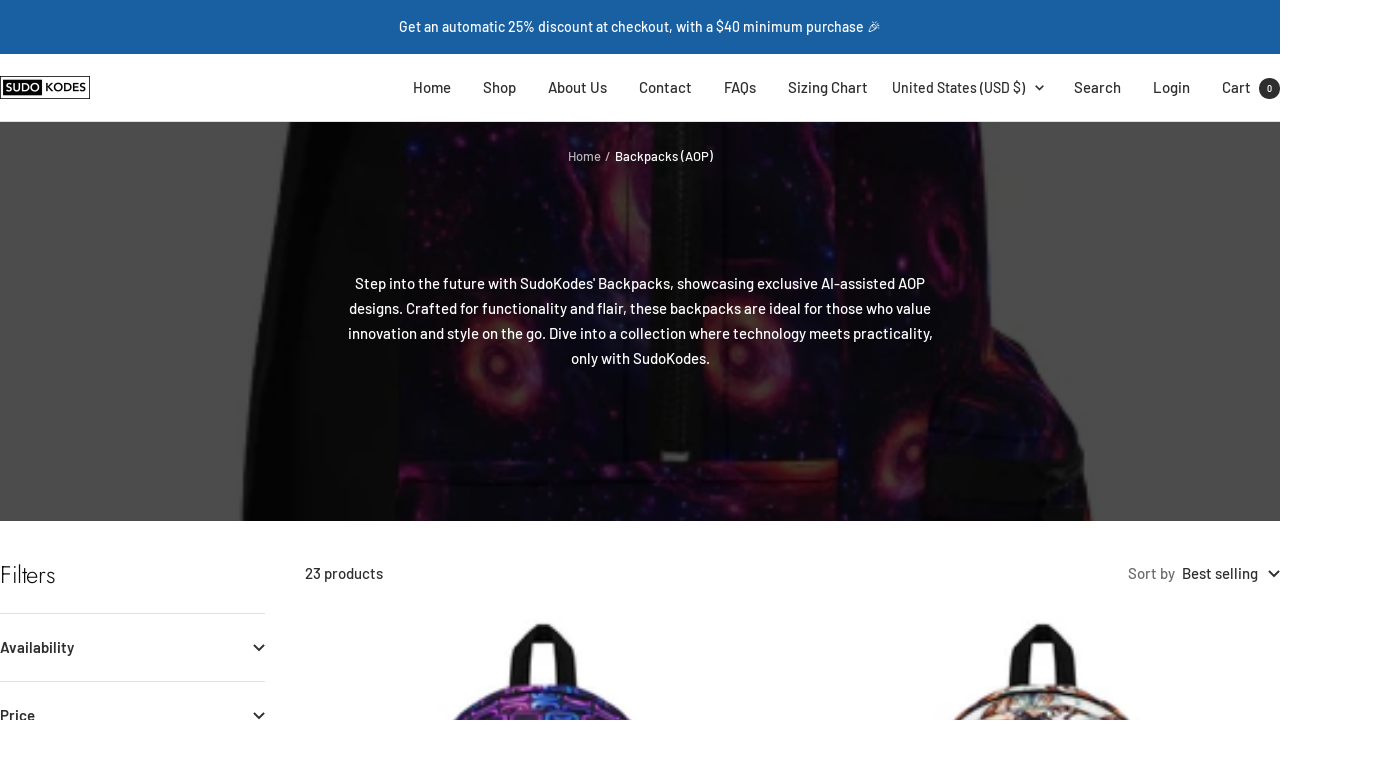

--- FILE ---
content_type: text/javascript
request_url: https://www.sudokodes.com/cdn/shop/t/19/assets/custom.js?v=167639537848865775061755931798
body_size: -542
content:
//# sourceMappingURL=/cdn/shop/t/19/assets/custom.js.map?v=167639537848865775061755931798
